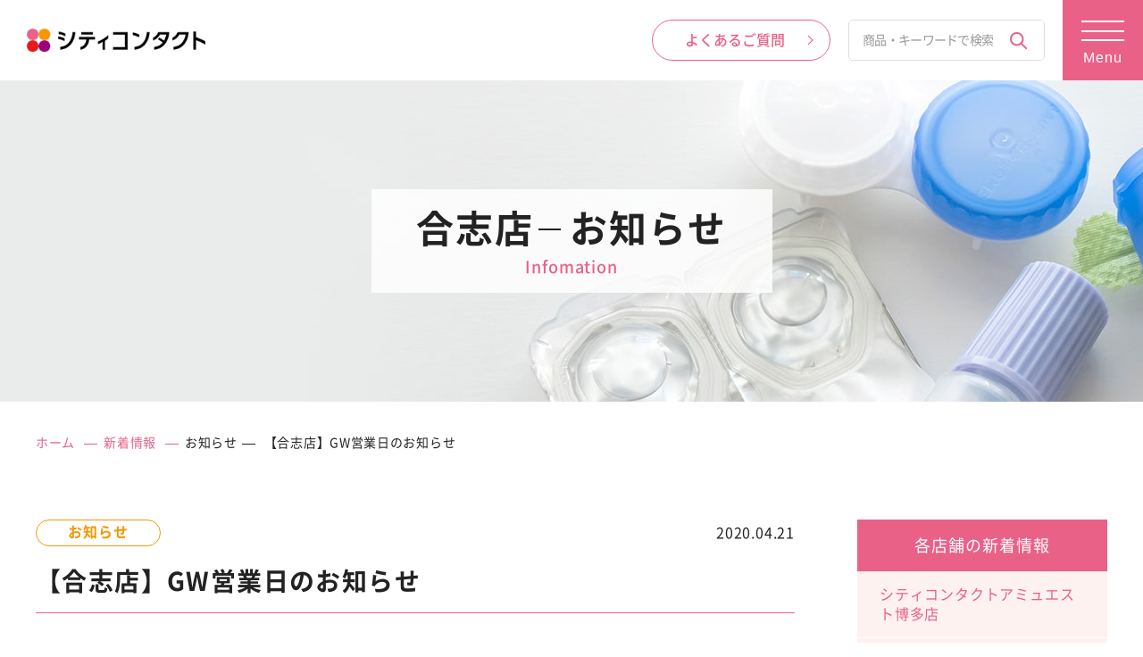

--- FILE ---
content_type: text/html; charset=UTF-8
request_url: https://www.city-contact.com/shopnews/koushi/15713/
body_size: 12066
content:
<!DOCTYPE HTML>
<html lang="ja">
<head>
	<!-- Google Tag Manager -->
	<script>
		( function ( w, d, s, l, i ) {
			w[ l ] = w[ l ] || [];
			w[ l ].push( {
				'gtm.start': new Date().getTime(),
				event: 'gtm.js'
			} );
			var f = d.getElementsByTagName( s )[ 0 ],
				j = d.createElement( s ),
				dl = l != 'dataLayer' ? '&l=' + l : '';
			j.async = true;
			j.src =
				'https://www.googletagmanager.com/gtm.js?id=' + i + dl;
			f.parentNode.insertBefore( j, f );
		} )( window, document, 'script', 'dataLayer', 'GTM-52MRLZ2' );
	</script>
	<!-- End Google Tag Manager -->
	
<!-- Google tag (gtag.js) -->
<script defer src="https://www.googletagmanager.com/gtag/js?id=AW-403421196"></script>
<script>
  window.dataLayer = window.dataLayer || [];
  function gtag(){dataLayer.push(arguments);}
  gtag('js', new Date());
 
  gtag('config', 'AW-403421196');
</script>		
	<meta name="facebook-domain-verification" content="cyxwgdmzbtbxuzzdj090ltoefavxr1"/>
	<meta charset="utf-8">
	<link rel="icon" href="https://www.city-contact.com/favicon.ico">
	<link rel="apple-touch-icon" sizes="180x180" href="https://www.city-contact.com/apple-touch-icon.png">
	<link rel="icon" type="image/png" href="https://www.city-contact.com/android-chrome-192x192.png" sizes="192x192">
	<!-- iPhone電話番号表示解除 -->
	<meta name="format-detection" content="telephone=no">
	<meta name="apple-mobile-web-app-capable" content="no">
	<!-- viewport -->
	<meta name="viewport" content="width=device-width, initial-scale=1">
	<!-- SEO meta disc_key-->
	<title>【合志店】GW営業日のお知らせ｜新着情報｜シティコンタクト-安心と信頼のコンタクトレンズ 専門店</title>
<meta name="description" itemprop="description" content="【合志店】GW営業日のお知らせ。新着詳細ページです。">
<meta name="keywords" itemprop="keywords" content="コンタクトレンズ,コンタクト,シティコンタクト,【合志店】GW営業日のお知らせ">
	<link rel="preload" as="font" href="https://www.city-contact.com/wp/wp-content/themes/citycontact_new/fonts/NotoSansCJKjp-Regular.woff2" crossorigin>
	<link rel="preload" as="font" href="https://www.city-contact.com/wp/wp-content/themes/citycontact_new/fonts/NotoSansCJKjp-Medium.woff2" crossorigin>
	<link rel="preload" as="font" href="https://www.city-contact.com/wp/wp-content/themes/citycontact_new/fonts/NotoSansCJKjp-Bold.woff2" crossorigin>
	<link rel="preload" as="font" href="https://www.city-contact.com/wp/wp-content/themes/citycontact_new/fonts/NotoSansCJKjp-Black.woff2" crossorigin>
	<style>
		/* noto-sans-jp-regular - latin_japanese */
		
		@font-face {
			font-family: 'Noto Sans JP';
			font-style: normal;
			font-weight: 400;
			src: local(""), url('https://www.city-contact.com/wp/wp-content/themes/citycontact_new/fonts/NotoSansCJKjp-Regular.woff2') format('woff2');
			/* Super Modern Browsers */
		}
		/* noto-sans-jp-500 - latin_japanese */
		
		@font-face {
			font-family: 'Noto Sans JP';
			font-style: normal;
			font-weight: 500;
			src: local(""), url('https://www.city-contact.com/wp/wp-content/themes/citycontact_new/fonts/NotoSansCJKjp-Medium.woff2') format('woff2');
			/* Super Modern Browsers */
		}
		/* noto-sans-jp-700 - latin_japanese */
		
		@font-face {
			font-family: 'Noto Sans JP';
			font-style: normal;
			font-weight: 700;
			src: local(""), url('https://www.city-contact.com/wp/wp-content/themes/citycontact_new/fonts/NotoSansCJKjp-Bold.woff2') format('woff2');
			/* Super Modern Browsers */
		}
		/* noto-sans-jp-900 - latin_japanese */
		
		@font-face {
			font-family: 'Noto Sans JP';
			font-style: normal;
			font-weight: 900;
			src: local(""), url('https://www.city-contact.com/wp/wp-content/themes/citycontact_new/fonts/NotoSansCJKjp-Black.woff2') format('woff2');
			/* Super Modern Browsers */
		}
	</style>
	<!-- css -->
	<link href="https://www.city-contact.com/wp/wp-content/cache/autoptimize/css/autoptimize_single_76242625bec321751c49eb169c1b88a4.css" rel="stylesheet" type="text/css">
	<link href="https://www.city-contact.com/wp/wp-content/cache/autoptimize/css/autoptimize_single_27e04c7e43dd99708f3522cab030b631.css" rel="stylesheet" type="text/css">
	<link href="https://www.city-contact.com/wp/wp-content/cache/autoptimize/css/autoptimize_single_c58f1e1321fbc2f95235b52e68392458.css" rel="stylesheet" type="text/css">
	<link href="https://www.city-contact.com/wp/wp-content/cache/autoptimize/css/autoptimize_single_0dfd7e6e54c96420ad969798a2d832d1.css" rel="stylesheet" type="text/css">
	<link href="https://www.city-contact.com/wp/wp-content/cache/autoptimize/css/autoptimize_single_659eff23e48419efef127f737bf35ce7.css? 2026-01-21 15:18:52 " rel="stylesheet" type="text/css" media="screen and (min-width:769px)">
	<link href="https://www.city-contact.com/wp/wp-content/cache/autoptimize/css/autoptimize_single_659eff23e48419efef127f737bf35ce7.css? 2026-01-21 15:18:52 " rel="stylesheet" type="text/css" media="print">
	<link href="https://www.city-contact.com/wp/wp-content/cache/autoptimize/css/autoptimize_single_3702468b3ef2ebb393f84740e157e2dc.css? 2026-01-21 15:18:52 " rel="stylesheet" type="text/css" media="print">
	<link href="https://www.city-contact.com/wp/wp-content/cache/autoptimize/css/autoptimize_single_906530cdcbe23d91170969f6a0f154c9.css? 2026-01-21 15:18:52 " rel="stylesheet" type="text/css" media="screen and (max-width:768px)">
			
	<link href="https://www.city-contact.com/wp/wp-content/cache/autoptimize/css/autoptimize_single_9ebfaa5ed677ad14d087d8bdf7479ee0.css" rel="stylesheet" type="text/css">
	<!--[if lt IE 9]>
<script src="js/jquery/html5shiv.js"></script>
<![endif]-->

	<meta name='robots' content='max-image-preview:large' />
<link href='https://fonts.gstatic.com' crossorigin='anonymous' rel='preconnect' />
<link rel="alternate" type="application/rss+xml" title="【公式】シティコンタクト | 安心と信頼のコンタクトレンズ 専門店 &raquo; 【合志店】GW営業日のお知らせ のコメントのフィード" href="https://www.city-contact.com/shopnews/koushi/15713/feed/" />
<link rel='stylesheet' id='wp-block-library-css' href='https://www.city-contact.com/wp/wp-includes/css/dist/block-library/style.min.css' type='text/css' media='all' />
<style id='wp-block-library-inline-css' type='text/css'>
/* VK Color Palettes */
</style>
<link rel='stylesheet' id='vk-swiper-style-css' href='https://www.city-contact.com/wp/wp-content/plugins/vk-blocks/vendor/vektor-inc/vk-swiper/src/assets/css/swiper-bundle.min.css' type='text/css' media='all' />
<link rel='stylesheet' id='vk-blocks-build-css-css' href='https://www.city-contact.com/wp/wp-content/cache/autoptimize/css/autoptimize_single_74f05b097cc8a269b2da8f56590fb5de.css' type='text/css' media='all' />
<style id='vk-blocks-build-css-inline-css' type='text/css'>
:root {--vk_flow-arrow: url(https://www.city-contact.com/wp/wp-content/plugins/vk-blocks/inc/vk-blocks/images/arrow_bottom.svg);--vk_image-mask-circle: url(https://www.city-contact.com/wp/wp-content/plugins/vk-blocks/inc/vk-blocks/images/circle.svg);--vk_image-mask-wave01: url(https://www.city-contact.com/wp/wp-content/plugins/vk-blocks/inc/vk-blocks/images/wave01.svg);--vk_image-mask-wave02: url(https://www.city-contact.com/wp/wp-content/plugins/vk-blocks/inc/vk-blocks/images/wave02.svg);--vk_image-mask-wave03: url(https://www.city-contact.com/wp/wp-content/plugins/vk-blocks/inc/vk-blocks/images/wave03.svg);--vk_image-mask-wave04: url(https://www.city-contact.com/wp/wp-content/plugins/vk-blocks/inc/vk-blocks/images/wave04.svg);}
:root { --vk-size-text: 16px; /* --vk-color-primary is deprecated. */ --vk-color-primary:#337ab7; }

	:root {

		--vk-balloon-border-width:1px;

		--vk-balloon-speech-offset:-12px;
	}
	
</style>
<style id='classic-theme-styles-inline-css' type='text/css'>
/*! This file is auto-generated */
.wp-block-button__link{color:#fff;background-color:#32373c;border-radius:9999px;box-shadow:none;text-decoration:none;padding:calc(.667em + 2px) calc(1.333em + 2px);font-size:1.125em}.wp-block-file__button{background:#32373c;color:#fff;text-decoration:none}
</style>
<style id='global-styles-inline-css' type='text/css'>
body{--wp--preset--color--black: #000000;--wp--preset--color--cyan-bluish-gray: #abb8c3;--wp--preset--color--white: #ffffff;--wp--preset--color--pale-pink: #f78da7;--wp--preset--color--vivid-red: #cf2e2e;--wp--preset--color--luminous-vivid-orange: #ff6900;--wp--preset--color--luminous-vivid-amber: #fcb900;--wp--preset--color--light-green-cyan: #7bdcb5;--wp--preset--color--vivid-green-cyan: #00d084;--wp--preset--color--pale-cyan-blue: #8ed1fc;--wp--preset--color--vivid-cyan-blue: #0693e3;--wp--preset--color--vivid-purple: #9b51e0;--wp--preset--gradient--vivid-cyan-blue-to-vivid-purple: linear-gradient(135deg,rgba(6,147,227,1) 0%,rgb(155,81,224) 100%);--wp--preset--gradient--light-green-cyan-to-vivid-green-cyan: linear-gradient(135deg,rgb(122,220,180) 0%,rgb(0,208,130) 100%);--wp--preset--gradient--luminous-vivid-amber-to-luminous-vivid-orange: linear-gradient(135deg,rgba(252,185,0,1) 0%,rgba(255,105,0,1) 100%);--wp--preset--gradient--luminous-vivid-orange-to-vivid-red: linear-gradient(135deg,rgba(255,105,0,1) 0%,rgb(207,46,46) 100%);--wp--preset--gradient--very-light-gray-to-cyan-bluish-gray: linear-gradient(135deg,rgb(238,238,238) 0%,rgb(169,184,195) 100%);--wp--preset--gradient--cool-to-warm-spectrum: linear-gradient(135deg,rgb(74,234,220) 0%,rgb(151,120,209) 20%,rgb(207,42,186) 40%,rgb(238,44,130) 60%,rgb(251,105,98) 80%,rgb(254,248,76) 100%);--wp--preset--gradient--blush-light-purple: linear-gradient(135deg,rgb(255,206,236) 0%,rgb(152,150,240) 100%);--wp--preset--gradient--blush-bordeaux: linear-gradient(135deg,rgb(254,205,165) 0%,rgb(254,45,45) 50%,rgb(107,0,62) 100%);--wp--preset--gradient--luminous-dusk: linear-gradient(135deg,rgb(255,203,112) 0%,rgb(199,81,192) 50%,rgb(65,88,208) 100%);--wp--preset--gradient--pale-ocean: linear-gradient(135deg,rgb(255,245,203) 0%,rgb(182,227,212) 50%,rgb(51,167,181) 100%);--wp--preset--gradient--electric-grass: linear-gradient(135deg,rgb(202,248,128) 0%,rgb(113,206,126) 100%);--wp--preset--gradient--midnight: linear-gradient(135deg,rgb(2,3,129) 0%,rgb(40,116,252) 100%);--wp--preset--font-size--small: 13px;--wp--preset--font-size--medium: 20px;--wp--preset--font-size--large: 36px;--wp--preset--font-size--x-large: 42px;--wp--preset--spacing--20: 0.44rem;--wp--preset--spacing--30: 0.67rem;--wp--preset--spacing--40: 1rem;--wp--preset--spacing--50: 1.5rem;--wp--preset--spacing--60: 2.25rem;--wp--preset--spacing--70: 3.38rem;--wp--preset--spacing--80: 5.06rem;--wp--preset--shadow--natural: 6px 6px 9px rgba(0, 0, 0, 0.2);--wp--preset--shadow--deep: 12px 12px 50px rgba(0, 0, 0, 0.4);--wp--preset--shadow--sharp: 6px 6px 0px rgba(0, 0, 0, 0.2);--wp--preset--shadow--outlined: 6px 6px 0px -3px rgba(255, 255, 255, 1), 6px 6px rgba(0, 0, 0, 1);--wp--preset--shadow--crisp: 6px 6px 0px rgba(0, 0, 0, 1);}:where(.is-layout-flex){gap: 0.5em;}:where(.is-layout-grid){gap: 0.5em;}body .is-layout-flow > .alignleft{float: left;margin-inline-start: 0;margin-inline-end: 2em;}body .is-layout-flow > .alignright{float: right;margin-inline-start: 2em;margin-inline-end: 0;}body .is-layout-flow > .aligncenter{margin-left: auto !important;margin-right: auto !important;}body .is-layout-constrained > .alignleft{float: left;margin-inline-start: 0;margin-inline-end: 2em;}body .is-layout-constrained > .alignright{float: right;margin-inline-start: 2em;margin-inline-end: 0;}body .is-layout-constrained > .aligncenter{margin-left: auto !important;margin-right: auto !important;}body .is-layout-constrained > :where(:not(.alignleft):not(.alignright):not(.alignfull)){max-width: var(--wp--style--global--content-size);margin-left: auto !important;margin-right: auto !important;}body .is-layout-constrained > .alignwide{max-width: var(--wp--style--global--wide-size);}body .is-layout-flex{display: flex;}body .is-layout-flex{flex-wrap: wrap;align-items: center;}body .is-layout-flex > *{margin: 0;}body .is-layout-grid{display: grid;}body .is-layout-grid > *{margin: 0;}:where(.wp-block-columns.is-layout-flex){gap: 2em;}:where(.wp-block-columns.is-layout-grid){gap: 2em;}:where(.wp-block-post-template.is-layout-flex){gap: 1.25em;}:where(.wp-block-post-template.is-layout-grid){gap: 1.25em;}.has-black-color{color: var(--wp--preset--color--black) !important;}.has-cyan-bluish-gray-color{color: var(--wp--preset--color--cyan-bluish-gray) !important;}.has-white-color{color: var(--wp--preset--color--white) !important;}.has-pale-pink-color{color: var(--wp--preset--color--pale-pink) !important;}.has-vivid-red-color{color: var(--wp--preset--color--vivid-red) !important;}.has-luminous-vivid-orange-color{color: var(--wp--preset--color--luminous-vivid-orange) !important;}.has-luminous-vivid-amber-color{color: var(--wp--preset--color--luminous-vivid-amber) !important;}.has-light-green-cyan-color{color: var(--wp--preset--color--light-green-cyan) !important;}.has-vivid-green-cyan-color{color: var(--wp--preset--color--vivid-green-cyan) !important;}.has-pale-cyan-blue-color{color: var(--wp--preset--color--pale-cyan-blue) !important;}.has-vivid-cyan-blue-color{color: var(--wp--preset--color--vivid-cyan-blue) !important;}.has-vivid-purple-color{color: var(--wp--preset--color--vivid-purple) !important;}.has-black-background-color{background-color: var(--wp--preset--color--black) !important;}.has-cyan-bluish-gray-background-color{background-color: var(--wp--preset--color--cyan-bluish-gray) !important;}.has-white-background-color{background-color: var(--wp--preset--color--white) !important;}.has-pale-pink-background-color{background-color: var(--wp--preset--color--pale-pink) !important;}.has-vivid-red-background-color{background-color: var(--wp--preset--color--vivid-red) !important;}.has-luminous-vivid-orange-background-color{background-color: var(--wp--preset--color--luminous-vivid-orange) !important;}.has-luminous-vivid-amber-background-color{background-color: var(--wp--preset--color--luminous-vivid-amber) !important;}.has-light-green-cyan-background-color{background-color: var(--wp--preset--color--light-green-cyan) !important;}.has-vivid-green-cyan-background-color{background-color: var(--wp--preset--color--vivid-green-cyan) !important;}.has-pale-cyan-blue-background-color{background-color: var(--wp--preset--color--pale-cyan-blue) !important;}.has-vivid-cyan-blue-background-color{background-color: var(--wp--preset--color--vivid-cyan-blue) !important;}.has-vivid-purple-background-color{background-color: var(--wp--preset--color--vivid-purple) !important;}.has-black-border-color{border-color: var(--wp--preset--color--black) !important;}.has-cyan-bluish-gray-border-color{border-color: var(--wp--preset--color--cyan-bluish-gray) !important;}.has-white-border-color{border-color: var(--wp--preset--color--white) !important;}.has-pale-pink-border-color{border-color: var(--wp--preset--color--pale-pink) !important;}.has-vivid-red-border-color{border-color: var(--wp--preset--color--vivid-red) !important;}.has-luminous-vivid-orange-border-color{border-color: var(--wp--preset--color--luminous-vivid-orange) !important;}.has-luminous-vivid-amber-border-color{border-color: var(--wp--preset--color--luminous-vivid-amber) !important;}.has-light-green-cyan-border-color{border-color: var(--wp--preset--color--light-green-cyan) !important;}.has-vivid-green-cyan-border-color{border-color: var(--wp--preset--color--vivid-green-cyan) !important;}.has-pale-cyan-blue-border-color{border-color: var(--wp--preset--color--pale-cyan-blue) !important;}.has-vivid-cyan-blue-border-color{border-color: var(--wp--preset--color--vivid-cyan-blue) !important;}.has-vivid-purple-border-color{border-color: var(--wp--preset--color--vivid-purple) !important;}.has-vivid-cyan-blue-to-vivid-purple-gradient-background{background: var(--wp--preset--gradient--vivid-cyan-blue-to-vivid-purple) !important;}.has-light-green-cyan-to-vivid-green-cyan-gradient-background{background: var(--wp--preset--gradient--light-green-cyan-to-vivid-green-cyan) !important;}.has-luminous-vivid-amber-to-luminous-vivid-orange-gradient-background{background: var(--wp--preset--gradient--luminous-vivid-amber-to-luminous-vivid-orange) !important;}.has-luminous-vivid-orange-to-vivid-red-gradient-background{background: var(--wp--preset--gradient--luminous-vivid-orange-to-vivid-red) !important;}.has-very-light-gray-to-cyan-bluish-gray-gradient-background{background: var(--wp--preset--gradient--very-light-gray-to-cyan-bluish-gray) !important;}.has-cool-to-warm-spectrum-gradient-background{background: var(--wp--preset--gradient--cool-to-warm-spectrum) !important;}.has-blush-light-purple-gradient-background{background: var(--wp--preset--gradient--blush-light-purple) !important;}.has-blush-bordeaux-gradient-background{background: var(--wp--preset--gradient--blush-bordeaux) !important;}.has-luminous-dusk-gradient-background{background: var(--wp--preset--gradient--luminous-dusk) !important;}.has-pale-ocean-gradient-background{background: var(--wp--preset--gradient--pale-ocean) !important;}.has-electric-grass-gradient-background{background: var(--wp--preset--gradient--electric-grass) !important;}.has-midnight-gradient-background{background: var(--wp--preset--gradient--midnight) !important;}.has-small-font-size{font-size: var(--wp--preset--font-size--small) !important;}.has-medium-font-size{font-size: var(--wp--preset--font-size--medium) !important;}.has-large-font-size{font-size: var(--wp--preset--font-size--large) !important;}.has-x-large-font-size{font-size: var(--wp--preset--font-size--x-large) !important;}
.wp-block-navigation a:where(:not(.wp-element-button)){color: inherit;}
:where(.wp-block-post-template.is-layout-flex){gap: 1.25em;}:where(.wp-block-post-template.is-layout-grid){gap: 1.25em;}
:where(.wp-block-columns.is-layout-flex){gap: 2em;}:where(.wp-block-columns.is-layout-grid){gap: 2em;}
.wp-block-pullquote{font-size: 1.5em;line-height: 1.6;}
</style>
<link rel='stylesheet' id='vk-components-style-css' href='https://www.city-contact.com/wp/wp-content/cache/autoptimize/css/autoptimize_single_4b47d12d9bf5ec23df6124797e0fb6b5.css' type='text/css' media='all' />
<link rel='stylesheet' id='vkblocks-bootstrap-css' href='https://www.city-contact.com/wp/wp-content/cache/autoptimize/css/autoptimize_single_9a70edf0c1f0c7f1ba29dea972a48531.css' type='text/css' media='all' />
<link rel='stylesheet' id='vk-font-awesome-css' href='https://www.city-contact.com/wp/wp-content/plugins/vk-blocks/vendor/vektor-inc/font-awesome-versions/src/versions/6/css/all.min.css' type='text/css' media='all' />
<link rel='stylesheet' id='wp-pagenavi-css' href='https://www.city-contact.com/wp/wp-content/cache/autoptimize/css/autoptimize_single_73d29ecb3ae4eb2b78712fab3a46d32d.css' type='text/css' media='all' />
<link rel="https://api.w.org/" href="https://www.city-contact.com/wp-json/" /><link rel="alternate" type="application/json" href="https://www.city-contact.com/wp-json/wp/v2/news/15713" /><link rel="alternate" type="application/json+oembed" href="https://www.city-contact.com/wp-json/oembed/1.0/embed?url=https%3A%2F%2Fwww.city-contact.com%2Fshopnews%2Fkoushi%2F15713%2F" />
<link rel="alternate" type="text/xml+oembed" href="https://www.city-contact.com/wp-json/oembed/1.0/embed?url=https%3A%2F%2Fwww.city-contact.com%2Fshopnews%2Fkoushi%2F15713%2F&#038;format=xml" />
<script>var pm_tag = 'c3s';var pm_pid = "25898-4dee76f9";</script><script defer src="//css.xcss.me/js/pub.min.js"></script><meta property="og:title" content="【合志店】GW営業日のお知らせ">
<meta property="og:description" content="いつもご利用ありがとうございます シティコンタクト合志店です😁 感染症対策について 当店では様々な対策を行って 営業をしております。 ・室内の換気 ・スタッフのマスク着用 ・店内のアルコール消毒 ・ス">
<meta property="og:type" content="article">
<meta property="og:url" content="https://www.city-contact.com/shopnews/koushi/15713/">
<meta property="og:image" content="https://www.city-contact.com/wp/wp-content/themes/citycontact_new/images/common/1200_630_ogp.jpg">
<meta property="og:site_name" content="【公式】シティコンタクト | 安心と信頼のコンタクトレンズ 専門店">
<meta name="twitter:card" content="summary_large_image">
<meta name="twitter:site" content="@citycontactlens">
<meta property="og:locale" content="ja_JP">
<link rel="canonical" href="https://www.city-contact.com/shopnews/koushi/15713/">
	<!-- Global site tag (gtag.js) - Google Analytics -->
	<script defer src="https://www.googletagmanager.com/gtag/js?id=UA-163446091-1"></script>
	<script>
		window.dataLayer = window.dataLayer || [];

		function gtag() {
			dataLayer.push( arguments );
		}
		gtag( 'js', new Date() );

		gtag( 'config', 'UA-163446091-1' );
	</script>
	<!-- Begin Mie Embed Code -->
	<script type="text/javascript" id="mierucajs">
		window.__fid = window.__fid || [];
		__fid.push( [ 421628040 ] );
		( function () {
			function mieruca() {
				if ( typeof window.__fjsld != "undefined" ) return;
				window.__fjsld = 1;
				var fjs = document.createElement( 'script' );
				fjs.type = 'text/javascript';
				fjs.async = true;
				fjs.id = "fjssync";
				var timestamp = new Date;
				fjs.src = ( 'https:' == document.location.protocol ? 'https' : 'http' ) + '://hm.mieru-ca.com/service/js/mieruca-hm.js?v=' + timestamp.getTime();
				var x = document.getElementsByTagName( 'script' )[ 0 ];
				x.parentNode.insertBefore( fjs, x );
			};
			setTimeout( mieruca, 500 );
			document.readyState != "complete" ? ( window.attachEvent ? window.attachEvent( "onload", mieruca ) : window.addEventListener( "load", mieruca, false ) ) : mieruca();
		} )();
	</script>
	<!-- End Mie Embed Code -->

	<!-- Facebook Pixel Code -->
	<script>
		! function ( f, b, e, v, n, t, s ) {
			if ( f.fbq ) return;
			n = f.fbq = function () {
				n.callMethod ?
					n.callMethod.apply( n, arguments ) : n.queue.push( arguments )
			};
			if ( !f._fbq ) f._fbq = n;
			n.push = n;
			n.loaded = !0;
			n.version = '2.0';
			n.queue = [];
			t = b.createElement( e );
			t.async = !0;
			t.src = v;
			s = b.getElementsByTagName( e )[ 0 ];
			s.parentNode.insertBefore( t, s )
		}( window, document, 'script',
			'https://connect.facebook.net/en_US/fbevents.js' );
		fbq( 'init', '3147537268618336' );
		fbq( 'track', 'PageView' );
	</script>
<noscript><img height="1" width="1" style="display:none"
  src="https://www.facebook.com/tr?id=3147537268618336&ev=PageView&noscript=1"
/></noscript>
	<!-- End Facebook Pixel Code -->

	<!-- LINE Tag Base Code -->
	<!-- Do Not Modify -->
	<script>
		( function ( g, d, o ) {
			g._ltq = g._ltq || [];
			g._lt = g._lt || function () {
				g._ltq.push( arguments )
			};
			var h = location.protocol === 'https:' ? 'https://d.line-scdn.net' : 'http://d.line-cdn.net';
			var s = d.createElement( 'script' );
			s.async = 1;
			s.src = o || h + '/n/line_tag/public/release/v1/lt.js';
			var t = d.getElementsByTagName( 'script' )[ 0 ];
			t.parentNode.insertBefore( s, t );
		} )( window, document );
		_lt( 'init', {
			customerType: 'lap',
			tagId: '05fa9ac7-3a69-4dbc-8562-fd61d0be5d53'
		} );
		_lt( 'send', 'pv', [ '05fa9ac7-3a69-4dbc-8562-fd61d0be5d53' ] );
	</script>
	<noscript>
  <img height="1" width="1" style="display:none"
       src="https://tr.line.me/tag.gif?c_t=lap&t_id=05fa9ac7-3a69-4dbc-8562-fd61d0be5d53&e=pv&noscript=1" />
</noscript>
	<!-- End LINE Tag Base Code -->
</head>

<body id="top" class="sub"><noscript><iframe src="https://www.googletagmanager.com/ns.html?id=GTM-52MRLZ2" height="0" width="0" style="display:none;visibility:hidden"></iframe></noscript><div class="common_container">
		<!-- header 共通 -->
		<header>
			<div class="flex">
								<div class="hd_logo"><a href="https://www.city-contact.com"><img loading="lazy" src="https://www.city-contact.com/wp/wp-content/themes/citycontact_new/images/common/logo.webp" alt="シティコンタクト" width="276" height="36"></a>
				</div>
												<nav class="hd_nav01 fivelist">
					<ul>
						<li><a href="https://www.city-contact.com/coupon/">クーポン・特典</a>
						</li>
						<li><a href="https://www.city-contact.com#campaign" data-easing="linear">キャンペーン</a> </li>
						<li><a href="https://www.city-contact.com/shop/">店舗一覧</a>
						</li>
						<li><a href="https://www.city-contact.com/subscription/">定額制プラン</a>
						</li>
						<li><a href="https://www.city-contact.com/beginner/glass/">シティメガネ</a>
						</li>
					</ul>
				</nav>
								<div class="hd_btn"><a href="https://www.city-contact.com/faq/"><span>よくあるご質問</span></a>
				</div>
				<div class="hd_serch">
					<form method="get" action="https://www.city-contact.com">
  <input type="text" name="s" id="s" placeholder="商品・キーワードで検索">	
  <input type="submit" class="search-submit" value="検索">
</form>				</div>
				<button type="button" class="nav_toggle_pc js-btn"> <span class="btn-line"></span> <span class="btn-line"></span> <span class="btn-line"></span> <span class="menu_txt">Menu</span> <span class="menu_txt">Close</span></button>
			</div>
			<div class="global_menu02 accordion">
				<div class="inblock">
					<div class="common_wideinner">
						<nav>
							<div class="cover_flex01">
								<div class="global_menu02_01">
									<ul class="one_link">
										<li><a href="https://www.city-contact.com/beginner/" class="pc"><span>初めての方へ</span></a>
											<div class="acctit sp"><span>初めての方へ</span></div>
											<ul class="two_link accct">
												<li class="sp"><a href="https://www.city-contact.com/beginner/">初めてシティコンタクトをご利用される方</a>
												</li>
												<li><a href="https://www.city-contact.com/beginner/point/">選ばれる8つのポイント</a>
												</li>
												<li><a href="https://www.city-contact.com/beginner/contactlens/">コンタクトレンズの基礎知識</a>
													<ul class="hierarchy_last">
														<li><a href="https://www.city-contact.com/beginner/contactlens/kindsfeatures/">コンタクトレンズの種類と特徴</a>
														</li>
														<li><a href="https://www.city-contact.com/beginner/contactlens/scene01/">シーンから選ぶコンタクトレンズ①</a>
														</li>
														<li><a href="https://www.city-contact.com/beginner/contactlens/scene02/">シーンから選ぶコンタクトレンズ②</a>
														</li>
														<li><a href="https://www.city-contact.com/beginner/contactlens/scene03/">シーンから選ぶコンタクトレンズ③</a>
														</li>
													</ul>
												</li>
												<li><a href="https://www.city-contact.com/beginner/howbuy/">初めてのコンタクトレンズの買い方は？レンズの種類・選び方・ケア方法も解説</a></li>
												<li><a href="https://www.city-contact.com/beginner/history/">コンタクトレンズの歴史</a>
												</li>
												<li><a href="https://www.city-contact.com/beginner/manga/">マンガを読む</a>
												</li>
												<li><a href="https://www.city-contact.com/beginner/aftersupport/">アフターサポート</a>
												</li>
												<!--<li><a href="https://www.city-contact.com/beginner/infection-prevention2020/">新型コロナウイルス対策</a>
												</li>-->
											</ul>
										</li>
									</ul>
								</div>
								<div class="global_menu02_02">
									<ul class="one_link">
										<li><a href="https://www.city-contact.com/shop/" class="pc"><span>店舗一覧</span></a>
											<div class="acctit sp"><span>店舗一覧</span></div>
											<ul class="two_link accct">
												<li class="sp"><a href="https://www.city-contact.com/shop/">店舗一覧</a>
												</li>
												<li>
													<div class="flex">
														<ul>
															<li><a href="https://www.city-contact.com/shop/hakata/">アミュエスト博多店</a>
															</li>
															<li><a href="https://www.city-contact.com/shop/meinohama/">えきマチ1丁目姪浜店</a>
															</li>
															<li><a href="https://www.city-contact.com/shop/oohashi/">大橋駅前店</a>
															</li>
															<li><a href="https://www.city-contact.com/shop/kashii/">えきマチ1丁目香椎店</a>
															</li>
															<li><a href="https://www.city-contact.com/shop/kokura/">小倉駅アミュプラザ店</a>
															</li>
															<li><a href="https://www.city-contact.com/shop/buzen/">豊前店</a>
															</li>
															<li><a href="https://www.city-contact.com/shop/kurume/">エマックス久留米店</a>
															</li>
															<li><a href="https://www.city-contact.com/shop/dazaifu/">太宰府店</a>
															</li>
															<li><a href="https://www.city-contact.com/shop/hisayama/">トリアス久山店</a>
															</li>
															<li><a href="https://www.city-contact.com/shop/jyono/">城野店</a>
															</li>
															<li><a href="https://www.city-contact.com/shop/kasuya/">粕屋店</a></li>
															<li><a href="https://www.city-contact.com/shop/saga/">佐賀店</a>
															</li>
														</ul>
														<ul>
															<li><a href="https://www.city-contact.com/shop/sasebo/">佐世保店</a>
															</li>
															<li><a href="https://www.city-contact.com/shop/gobangai/">させぼ五番街店</a>
															</li>
															<li><a href="https://www.city-contact.com/shop/ooita/">大分店</a>
															</li>
															<li><a href="https://www.city-contact.com/shop/beppu/">別府店</a>
															</li>
															<li><a href="https://www.city-contact.com/shop/koushi/">合志店</a>
															</li>
															<li><a href="https://www.city-contact.com/shop/kagoshima/">イオン鹿児島店</a>
															</li>
															<li><a href="https://www.city-contact.com/shop/sendai/">薩摩川内店</a>
															</li>
															<li><a href="https://www.city-contact.com/shop/kirishima/">霧島店</a>
															</li>
															<li><a href="https://www.city-contact.com/shop/kanoya/">鹿屋店</a></li>
															<li><a href="https://www.city-contact.com/shop/tottori/">イオン鳥取北店</a>
															</li>
															<li><a href="https://www.city-contact.com/shop/shimonoseki/">下関彦島店</a>
															</li>
														</ul>
													</div>
												</li>
											</ul>
										</li>
									</ul>
								</div>
								<div class="global_menu02_03">
									<ul class="one_link">
										<li><a href="https://www.city-contact.com/subscription/" class="pc"><span>定額制プラン</span></a>
											<div class="acctit sp"><span>定額制プラン</span></div>
											<ul class="two_link accct">
												<li class="sp"><a href="https://www.city-contact.com/subscription/">コンタクトレンズの定額制プラン</a>
												</li>
												<li><a href="https://www.city-contact.com/subscription/flow/">ご利用の流れ</a>
												</li>
												<li><a href="https://www.city-contact.com/subscription/#melsplan" class="anklink">メルスプラン</a>
												</li>
												<li><a href="https://www.city-contact.com/subscription/#miru3cplan" class="anklink">Miru3Cプラン</a>
												</li>
												<li><a href="https://www.city-contact.com/subscription/lineup/">対象商品について</a>
												</li>
												<li><a href="https://www.city-contact.com/subscription/faq/">よくあるご質問</a>
												</li>
											</ul>
										</li>
									</ul>
								</div>
								<div class="global_menu02_04">
									<ul class="one_link">
										<li><a href="https://www.city-contact.com/item/" class="pc"><span>商品情報</span></a>
											<div class="acctit sp"><span>商品情報</span></div>
											<ul class="two_link accct">
												<li class="sp"><a href="https://www.city-contact.com/item/"><span>商品情報</span></a>
												</li>
												<li>
													<div class="flex">
														<div>
															<div class="menuttl">タイプ別から探す</div>
															<ul>
																<li><a href="https://www.city-contact.com/item-cat/1day/">1day</a>
																</li>
																<li><a href="https://www.city-contact.com/item-cat/2week_1month/">2week/1month</a>
																</li>
																<li><a href="https://www.city-contact.com/item-cat/hard_contact_lens/">ハードコンタクトレンズ</a>
																</li>
																<li><a href="https://www.city-contact.com/item-cat/astigmatism/">乱視用コンタクトレンズ</a>
																</li>
																<li><a href="https://www.city-contact.com/item-cat/bifocal/">遠近両用コンタクトレンズ</a>
																</li>
																<li><a href="https://www.city-contact.com/item-cat/color_contact_lens/">カラーコンタクトレンズ</a>
																</li>
																<li><a href="https://www.city-contact.com/item-cat/care_products/">ケア用品</a>
																</li>
															</ul>
														</div>
														<div>
															<div class="menuttl">メーカーから探す</div>
															<ul>
																<li><a href="https://www.city-contact.com/item-tag/menicon/">メニコン</a>
																</li>
																<li><a href="https://www.city-contact.com/item-tag/seed/">シード</a>
																</li>
																<li><a href="https://www.city-contact.com/item-tag/bausch_lomb/">ポシュロム</a>
																</li>
																<li><a href="https://www.city-contact.com/item-tag/ophtecs/">オフテクス</a>
																</li>
																<li><a href="https://www.city-contact.com/item-tag/alcon/">日本アルコン</a>
																</li>
																<li><a href="https://www.city-contact.com/item-tag/eiko/">エイコー</a>
																</li>
																<li><a href="https://www.city-contact.com/item-tag/cooper_vision/">クーパービジョン</a>
																</li>
																<li><a href="https://www.city-contact.com/item-tag/jnj/">ジョンソンエンドジョンソン</a>
																</li>
																<li><a href="https://www.city-contact.com/item-tag/rohto/">ロート製薬</a>
																</li>
																<li><a href="https://www.city-contact.com/item-tag/sincere/">シンシア</a>
																</li>
																<li><a href="https://www.city-contact.com/item-tag/aire/">アイレ</a>
																</li>
																<li><a href="https://www.city-contact.com/item-tag/suncontactlens/">サンコンタクトレンズ</a>
																</li>
															</ul>
														</div>
													</div>
												</li>
											</ul>
										</li>
									</ul>
								</div>
								</div>
								<div class="cover_flex02">
									<div class="global_menu02_05">
										<ul class="one_link">
											<li><a href="https://www.city-contact.com/coupon/"><span>クーポン・特典</span></a> </li>
											<li><a href="https://www.city-contact.com#campaign" data-easing="linear" class="anklink"><span>キャンペーン</span></a>
											</li>
											<li><a href="https://www.city-contact.com/registration/"><span>事前Web登録</span></a>
											</li>
										</ul>
									</div>
									<div class="global_menu02_06">
										<ul class="one_link">
											<li><a href="https://www.city-contact.com/beginner/glass/"><span>シティメガネ</span></a>
											</li>
											<li><a href="https://www.city-contact.com/voice/"><span>お客様の声</span></a>
											</li>
										</ul>
									</div>
									<div class="global_menu02_07">
										<ul class="one_link">
											<li><a href="https://www.city-contact.com/company/" class="pc"><span>会社情報</span></a>
												<div class="acctit sp"><span>会社情報</span></div>
												<ul class="two_link accct">
													<li class="sp"><a href="https://www.city-contact.com/company/">会社情報</a>
													</li>
													<li><a href="https://www.city-contact.com/company/profile/">株式会社エーアイピーについて</a>
													</li>
													<li><a href="https://www.city-contact.com/company/greeting/">代表挨拶</a>
													</li>
													<li><a href="https://www.city-contact.com/recruit/" target="_blank"><span>採用情報</span></a>
													</li>
												</ul>
											</li>
										</ul>
										<div class="menusns pc">
											<ul>
												<li>
													<a href="https://twitter.com/citycontactlens" target="_blank">
													<img src="https://www.city-contact.com/wp/wp-content/themes/citycontact_new/images/common/sns_icon01.webp" alt="Twitter">
											</a>
												

												</li>
												<li>
													<a href="https://www.facebook.com/profile.php?id=100042601045322" target="_blank">
													<img src="https://www.city-contact.com/wp/wp-content/themes/citycontact_new/images/common/sns_icon02.webp" alt="Facebook">
											</a>
												

												</li>
												<li>
													<a href="https://www.city-contact.com/coupon/#shop_line" data-easing="linear" class="anklink">
													<img src="https://www.city-contact.com/wp/wp-content/themes/citycontact_new/images/common/sns_icon03.webp" alt="LINE">
											</a>
												

												</li>
												<li>
													<a href="https://www.instagram.com/city_contact/" target="_blank">
													<img src="https://www.city-contact.com/wp/wp-content/themes/citycontact_new/images/common/sns_icon04.webp" alt="Instagram">
											</a>
												

												</li>
												<li>
													<a href="https://www.youtube.com/channel/UCC3TpaZLVVH5c_G_Q631gGA" target="_blank">
													<img src="https://www.city-contact.com/wp/wp-content/themes/citycontact_new/images/common/sns_icon05.webp" alt="Youtube">
											</a>
												

												</li>
											</ul>
										</div>
									</div>
									<div class="global_menu02_08">
										<ul class="one_link">
											<li><a href="https://www.city-contact.com/subscription/faq/"><span>よくあるご質問</span></a>
											</li>
											<li><a href="https://www.city-contact.com/contact/"><span>お問い合わせ</span></a>
											</li>
											<li><a href="https://www.city-contact.com/privacy/"><span>個人情報保護方針</span></a>
											</li>
											<li><a href="https://www.city-contact.com/sitemap/"><span>サイトマップ</span></a>
											</li>
										</ul>
									</div>
								</div>
							<div class="hd_serch_sp"><form method="get" action="https://www.city-contact.com">
  <input type="text" name="s" id="s" placeholder="商品・キーワードで検索">	
  <input type="submit" class="search-submit" value="検索">
</form></div>
							<div class="menusns sp">
											<ul>
												<li>
													<a href="https://twitter.com/citycontactlens" target="_blank">
													<img src="https://www.city-contact.com/wp/wp-content/themes/citycontact_new/images/common/sns_icon01.webp" alt="Twitter">
											</a>
												

												</li>
												<li>
													<a href="https://www.facebook.com/profile.php?id=100042601045322" target="_blank">
													<img src="https://www.city-contact.com/wp/wp-content/themes/citycontact_new/images/common/sns_icon02.webp" alt="Facebook">
											</a>
												

												</li>
												<li>
													<a href="https://www.city-contact.com/coupon/#shop_line" data-easing="linear" class="anklink">
													<img src="https://www.city-contact.com/wp/wp-content/themes/citycontact_new/images/common/sns_icon03.webp" alt="LINE">
											</a>
												

												</li>
												<li>
													<a href="https://www.instagram.com/city_contact/" target="_blank">
													<img src="https://www.city-contact.com/wp/wp-content/themes/citycontact_new/images/common/sns_icon04.webp" alt="Instagram">
											</a>
												

												</li>
												<li>
													<a href="https://www.youtube.com/channel/UCC3TpaZLVVH5c_G_Q631gGA" target="_blank">
													<img src="https://www.city-contact.com/wp/wp-content/themes/citycontact_new/images/common/sns_icon05.webp" alt="Youtube">
											</a>
												

												</li>
											</ul>
										</div>
						</nav>
						</div>
					</div>
				</div>
		</header>
		<!-- header 共通 --><main class="news info">
	<!-- main -->

	<div class="common_submain_bg">
		<div class="common_inner">
			<div class="common_submain_ttl anime anim01">
				<div class="h1_ttl">合志店<span>お知らせ</span></div>
				<span class="sub_en">Infomation</span>				
			</div>	
		</div>
	</div>
	<div class="common_bread">
		<div class="common_inner">
			<ul>
				<li class="common_bread_home"><a href="https://www.city-contact.com">ホーム</a> </li>
				<li><a href="https://www.city-contact.com/shopnews/koushi/">新着情報</a></li>
         		<li><span>お知らせ</span>【合志店】GW営業日のお知らせ</li>
			</ul>
		</div>
	</div>
	<div class="newspage_content01_bg">
		<div class="common_inner">
			<div class="newspage_content01_flex">
				<div class="newspage_content01_left"><div class="news_page_flex">
				<span class="news_page_cate info">お知らせ</span><span class="news_page_date">2020.04.21</span></div>
				<h1 class="news_page_ttl">【合志店】GW営業日のお知らせ</h1>
			
              <div class="news_page_entry"><p>いつもご利用ありがとうございます<img decoding="async" src="https://www.city-contact.com/wp/wp-content/uploads/2020/04/7035dfbcf76fd2209c3b23d03f5ef639.png" alt="" class="alignnone wp-image-2196" width="24" height="30" /><br />
シティコンタクト合志店です😁</p>
<div><span style="font-size: 28px;color: #ff9900"><strong style="font-style: normal;font-family: 'ヒラギノ角ゴ Pro W3', 'Hiragino Kaku Gothic Pro', メイリオ, Meiryo, 'ＭＳ Ｐゴシック', 'MS PGothic', Osaka, sans-serif">感染症対策について</strong></span></div>
<div></div>
<div>当店では様々な対策を行って</div>
<div>営業をしております。</div>
<div></div>
<div>・室内の換気</div>
<div>・スタッフのマスク着用</div>
<div>・店内のアルコール消毒</div>
<div>・スタッフの手洗い徹底</div>
<div></div>
<div>今後もお客様とスタッフの</div>
<div>健康と安全を第一に</div>
<div>営業を行ってまいりますので、</div>
<div>安心してご来店ください。</p>
</div>
<p>GWの営業日のご案内です<img decoding="async" src="https://www.city-contact.com/wp/wp-content/uploads/2020/04/40ae9b3ee27d466d149ab963efd18e9d-e1587449751838.png" alt="" class="alignnone wp-image-2197" width="41" height="30" /><br />
<img decoding="async" src="https://www.city-contact.com/wp/wp-content/uploads/2020/04/2020.GW_-770x770.jpg" alt="" class="alignnone size-medium wp-image-2198" /></p>
<div>
<div></div>
<div></div>
</div>
<div></div>
</div>     
			
					
			<div class="blog_pagenavi">
          <div class="pager_btn"> <!--<span class="prev">
                        </span>--> <span class="pagenavi_tolist"><a href="https://www.city-contact.com/shopnews/koushi/">一覧へ戻る<!--合志店--></a></span> <!--<span class="next">
                        </span>--> </div>
        </div>
					
					
				</div>
				<div class="newspage_content01_right">
					<h2 class="newspage_content01_right_ttl">各店舗の新着情報</h2>
					<ul class="newspage_content01_right_list">
					<li><a href="https://www.city-contact.com/shopnews/hakata/">シティコンタクトアミュエスト博多店</a></li>
					<li><a href="https://www.city-contact.com/shopnews/meinohama/">えきマチ1丁目姪浜店</a></li>
					<li><a href="https://www.city-contact.com/shopnews/oohashi/">大橋駅前店</a></li>
					<li><a href="https://www.city-contact.com/shopnews/kashii/">えきマチ1丁目香椎店</a></li>
					<li><a href="https://www.city-contact.com/shopnews/kokura/">小倉駅アミュプラザ店</a></li>
					<li><a href="https://www.city-contact.com/shopnews/buzen/">豊前店</a></li>
					<li><a href="https://www.city-contact.com/shopnews/kurume/">レイリア久留米店</a></li>
					<li><a href="https://www.city-contact.com/shopnews/dazaifu/">太宰府店</a></li>
					<li><a href="https://www.city-contact.com/shopnews/hisayama/">トリアス久山店</a></li>
					<li><a href="https://www.city-contact.com/shopnews/jyono/">城野店</a></li>
					<li><a href="https://www.city-contact.com/shopnews/kasuya/">粕屋店</a></li>
					<li><a href="https://www.city-contact.com/shopnews/saga/">佐賀店</a></li>
					<li><a href="https://www.city-contact.com/shopnews/sasebo/">佐世保店</a></li>
					<li><a href="https://www.city-contact.com/shopnews/gobangai/">させぼ五番街店</a></li>
					<li><a href="https://www.city-contact.com/shopnews/koushi/">合志店</a></li>
					<li><a href="https://www.city-contact.com/shopnews/ooita/">大分店</a></li>
					<li><a href="https://www.city-contact.com/shopnews/beppu/">別府店</a></li>
					<li><a href="https://www.city-contact.com/shopnews/kagoshima/">イオン鹿児島店</a></li>
					<li><a href="https://www.city-contact.com/shopnews/sendai/">薩摩川内店</a></li>
					<li><a href="https://www.city-contact.com/shopnews/kirishima/">霧島店</a></li>
					<li><a href="https://www.city-contact.com/shopnews/kanoya/">鹿屋店</a></li>
					<li><a href="https://www.city-contact.com/shopnews/tottori/">イオン鳥取北店</a></li>
					<li><a href="https://www.city-contact.com/shopnews/shimonoseki/">下関彦島店</a></li>
					</ul>
					</div>
			</div>
			
		</div>
	</div>
</main>
<!-- footer 共通 -->
  <footer>
    <div class="ft_01">
      <div class="common_inner">
        <div class="ft_logo"><a href="https://www.city-contact.com"><img loading="lazy" src="https://www.city-contact.com/wp/wp-content/themes/citycontact_new/images/common/logo.webp" alt="シティコンタクト" width="276" height="36"></a></div>
        <div class="grp_link">
          <ul>
            <li><a href="https://www.menicon.co.jp/" target="_blank"><img loading="lazy" src="https://www.city-contact.com/wp/wp-content/themes/citycontact_new/images/common/bnr_group01.webp" alt="MeniconGROUP" width="212" height="80"></a></li>
            <li><a href="https://www.menicon-shop.jp/miru-group/" target="_blank"><img loading="lazy" src="https://www.city-contact.com/wp/wp-content/themes/citycontact_new/images/common/bnr_group02.webp" alt="メニコングループ販売店 Miru" width="212" height="80"></a></li>
          </ul>
        </div>
      </div>
    </div>
	   <div class="ft_02_sns sp">
              <div class="ft_02_sns_ttl">SNSをチェック</div>
              <ul class="ft_02_sns_list">
                <li><a href="https://www.city-contact.com/coupon/#shop_line" data-easing="linear"><img loading="lazy" src="https://www.city-contact.com/wp/wp-content/themes/citycontact_new/images/common/ft_line.webp" alt="LINE" width="170" height="47"></a></li>
                <li><a href="https://www.youtube.com/channel/UCC3TpaZLVVH5c_G_Q631gGA" target="_blank"><img loading="lazy" src="https://www.city-contact.com/wp/wp-content/themes/citycontact_new/images/common/ft_youtube.webp" alt="Youtube" width="49" height="35"></a></li>
		   </ul><ul class="ft_02_sns_list"><li><a href="https://twitter.com/citycontactlens" target="_blank"><img loading="lazy" src="https://www.city-contact.com/wp/wp-content/themes/citycontact_new/images/common/ft_x.webp" alt="X" width="45" height="45"></a></li>
                <li><a href="https://www.facebook.com/profile.php?id=100042601045322" target="_blank"><img loading="lazy" src="https://www.city-contact.com/wp/wp-content/themes/citycontact_new/images/common/ft_fb.webp" alt="Facebook" width="45" height="45"></a></li>
                <li><a href="https://www.instagram.com/city_contact/" target="_blank"><img loading="lazy" src="https://www.city-contact.com/wp/wp-content/themes/citycontact_new/images/common/ft_ig.webp" alt="Instagram" width="46" height="46"></a></li>
              </ul>
            </div>
	  <!--<div class="ft_02_mailmaga sp"><a href="http://bemss.jp/citycontact/" target="_blank"><span>メルマガ登録はこちら</span></a></div>-->
	  <div class="ft_02_bnr01 sp"><a href="https://www.fgda.or.jp/" target="_blank"><img loading="lazy" src="https://www.city-contact.com/wp/wp-content/themes/citycontact_new/images/common/ft_bnr01.webp" alt="Instagram" width="640" height="110"></a></div>
    <div class="ft_02">
      <div class="common_inner">
        <div class="ft_02_flex">
          <div class="ft_02_left">
            <ul class="link01 pc">
              <li><a href="https://www.city-contact.com/shop/">店舗一覧</a></li>
            </ul>
			
			<div class="accordion"><div class="acctit sp">店舗一覧<span></span></div>  
            <div class="accct">
				<ul class="link00 sp">
              <li><a href="https://www.city-contact.com/shop/">店舗一覧</a></li>
            </ul>
				<div class="link02_box type01">
              <div class="link02_ttl">福岡県</div>
              <ul class="link02">
                <li><a href="https://www.city-contact.com/shop/hakata/">アミュエスト博多店</a></li>
                <li><a href="https://www.city-contact.com/shop/meinohama/">えきマチ1丁目姪浜店</a></li>
                <li><a href="https://www.city-contact.com/shop/oohashi/">大橋駅前店</a></li>
                <li><a href="https://www.city-contact.com/shop/kashii/">えきマチ1丁目香椎店</a></li>
                <li><a href="https://www.city-contact.com/shop/kokura/">小倉駅アミュプラザ店</a></li>
                <li><a href="https://www.city-contact.com/shop/buzen/">豊前店</a></li>
                <li><a href="https://www.city-contact.com/shop/kurume/">レイリア久留米店</a></li>
                <li><a href="https://www.city-contact.com/shop/dazaifu/">太宰府店</a></li>
                <li><a href="https://www.city-contact.com/shop/hisayama/">トリアス久山店</a></li>
                <li><a href="https://www.city-contact.com/shop/jyono/">城野店</a></li>
				<li><a href="https://www.city-contact.com/shop/kasuya/">粕屋店</a></li>
              </ul>
            </div>
            <div class="link02_box">
              <div class="link02_ttl">佐賀県</div>
              <ul class="link02">
                <li><a href="https://www.city-contact.com/shop/saga/">佐賀店</a></li>
              </ul>
            </div>
            <div class="link02_box">
              <div class="link02_ttl">長崎県</div>
              <ul class="link02">
                <li><a href="https://www.city-contact.com/shop/sasebo/">佐世保店</a></li>
                <li><a href="https://www.city-contact.com/shop/gobangai/">させぼ五番街店</a></li>
              </ul>
            </div>
			<div class="link02_box">
              <div class="link02_ttl">大分県</div>
              <ul class="link02">
                <li><a href="https://www.city-contact.com/shop/ooita/">大分店</a></li>
                <li><a href="https://www.city-contact.com/shop/beppu/">別府店</a></li>
              </ul>
            </div>	
            <div class="link02_box">
              <div class="link02_ttl">熊本県</div>
              <ul class="link02">
                <li><a href="https://www.city-contact.com/shop/koushi/">合志店</a></li>
              </ul>
            </div>            
            <div class="link02_box">
              <div class="link02_ttl">鹿児島県</div>
              <ul class="link02">
                <li><a href="https://www.city-contact.com/shop/kagoshima/">イオン鹿児島店</a></li>
                <li><a href="https://www.city-contact.com/shop/sendai/">薩摩川内店</a></li>
                <li><a href="https://www.city-contact.com/shop/kirishima/">霧島店</a></li>
				<li><a href="https://www.city-contact.com/shop/kanoya/">鹿屋店</a></li>
              </ul>
            </div>
            <div class="link02_box">
              <div class="link02_ttl">鳥取県</div>
              <ul class="link02">
                <li><a href="https://www.city-contact.com/shop/tottori/">イオン鳥取北店</a></li>
              </ul>
            </div>
            <div class="link02_box">
              <div class="link02_ttl">山口県</div>
              <ul class="link02">
                <li><a href="https://www.city-contact.com/shop/shimonoseki/">下関彦島店</a></li>
              </ul>
            </div></div></div>
          </div>
          <div class="ft_02_right">
            <div class="ft_02_link">
              <ul class="link01">
				<li class="ft_link01"><a href="https://www.city-contact.com/beginner/">初めての方へ</a></li>
				<li class="ft_link02"><a href="https://www.city-contact.com/coupon/">クーポン・特典</a></li>
				<li class="ft_link03"><a href="https://www.city-contact.com/subscription/">定額制プラン</a></li>
				<li class="ft_link04"><a href="https://www.city-contact.com#campaign" data-easing="linear">キャンペーン情報</a></li>
				<li class="ft_link05"><a href="https://www.city-contact.com/item/">商品一覧</a></li>
				<li class="ft_link06"><a href="https://www.city-contact.com/voice/"><span>お客様の声</span></a> </li>
				<li class="ft_link07"><a href="https://www.city-contact.com/company/">会社情報</a></li>
				<li class="ft_link08"><a href="https://www.city-contact.com/shopnews/office/">新着情報</a></li>	
				<li class="ft_link09"><a href="https://www.city-contact.com/recruit/" target="_blank">採用情報</a></li>	
				<li class="ft_link10"><a href="https://www.jcla.gr.jp/" target="_blank">一般社団法人<br class="pc">日本コンタクトレンズ協会</a></li>
				<li class="ft_link11"><a href="https://www.city-contact.com/faq/">よくあるご質問</a></li>  
				<li class="ft_link12"><a href="https://www.city-contact.com/privacy/">個人情報保護方針 </a></li>
				<li class="ft_link13"><a href="https://www.city-contact.com/sitemap/">サイトマップ</a></li>		             
				<li class="ft_link14"><a href="https://www.city-contact.com/contact/">お問い合わせ</a></li>
              </ul>				
            </div>
            <div class="ft_02_sns pc">
              <div class="ft_02_sns_ttl">SNSをチェック</div>
              <ul class="ft_02_sns_list">
                <li><a href="https://www.city-contact.com/coupon/#shop_line" data-easing="linear"><img loading="lazy" src="https://www.city-contact.com/wp/wp-content/themes/citycontact_new/images/common/ft_line.webp" alt="LINE" width="170" height="47"></a></li>
                <li><a href="https://www.youtube.com/channel/UCC3TpaZLVVH5c_G_Q631gGA" target="_blank"><img loading="lazy" src="https://www.city-contact.com/wp/wp-content/themes/citycontact_new/images/common/ft_youtube.webp" alt="Youtube" width="49" height="35"></a></li>
                <li><a href="https://twitter.com/citycontactlens" target="_blank"><img loading="lazy" src="https://www.city-contact.com/wp/wp-content/themes/citycontact_new/images/common/ft_x.webp" alt="X" width="45" height="45"></a></li>
                <li><a href="https://www.facebook.com/%E3%82%B7%E3%83%86%E3%82%A3%E3%82%B3%E3%83%B3%E3%82%BF%E3%82%AF%E3%83%88-577868629235560/" target="_blank"><img loading="lazy" src="https://www.city-contact.com/wp/wp-content/themes/citycontact_new/images/common/ft_fb.webp" alt="Facebook" width="45" height="45"></a></li>
                <li><a href="https://www.instagram.com/city_contact/" target="_blank"><img loading="lazy" src="https://www.city-contact.com/wp/wp-content/themes/citycontact_new/images/common/ft_ig.webp" alt="Instagram" width="46" height="46"></a></li>
              </ul>
            </div>
            <div class="ft_02_bnr_flex">
				<!--<div class="ft_02_mailmaga pc"><a href="http://bemss.jp/citycontact/" target="_blank"><span>メルマガ登録はこちら</span></a></div>-->
				<div class="ft_02_bnr01 pc">
					<a href="https://www.fgda.or.jp/" target="_blank">
						<img loading="lazy" src="https://www.city-contact.com/wp/wp-content/themes/citycontact_new/images/common/ft_bnr01.webp" alt="Instagram" width="640" height="110">
					</a>
				</div>
			</div>
          </div>
        </div>
      </div>
    </div>
	
	<div class="ft_03">
				<div class="pagetop"><a href="#top" data-easing="linear"><span></span></a></div>  
		<address>
		&copy; 株式会社エーアイピー
		</address>
	</div>
  </footer>
</div>
<script defer src="https://code.jquery.com/jquery-3.6.0.min.js"></script> 
<script defer type="text/javascript" src="https://www.city-contact.com/wp/wp-content/themes/citycontact_new/js/jquery/smooth-scroll.polyfills.min.js"></script> 
<script defer type="text/javascript" src="https://www.city-contact.com/wp/wp-content/cache/autoptimize/js/autoptimize_single_d3c956319e47cf3b65ee703522b88174.js"></script> 
<script defer type="text/javascript" src="https://www.city-contact.com/wp/wp-content/themes/citycontact_new/js/jquery/slick.min.js"></script> 
<script defer type="text/javascript" src="https://www.city-contact.com/wp/wp-content/cache/autoptimize/js/autoptimize_single_ddd72aa8e4ab78075eef71b2975c8865.js"></script> 
<script defer type="text/javascript" src="https://www.city-contact.com/wp/wp-content/cache/autoptimize/js/autoptimize_single_dd918a087acfe052f7c365ed29f0e190.js"></script> 
<script defer type="text/javascript" src="https://www.city-contact.com/wp/wp-content/cache/autoptimize/js/autoptimize_single_83c297e585fdf36f5322906c146a9358.js"></script> 
<script defer type="text/javascript" src="https://www.city-contact.com/wp/wp-content/cache/autoptimize/js/autoptimize_single_5658a58ce506f78f37cdc81d3e34c475.js"></script> 
 
 
 
 
 
 
 
 
 
 

<script type="text/javascript">
    var linear = new SmoothScroll('[data-easing="linear"]', {
      easing: 'linear'
    });
  </script>
<script type="application/ld+json">
[
	{
	"@context": "http://schema.org",
	"@type": "Product",
	"name": "【合志店】GW営業日のお知らせ",
	"brand": {
		"@type": "Brand",
		"name": ""
	  },
	"image": "<br />
<b>Warning</b>:  Invalid argument supplied for foreach() in <b>/home/crealwp65/city-contact.com/public_html/wp/wp-content/themes/citycontact_new/include-structure.php</b> on line <b>99</b><br />
",
	"offers": {
	"@type": "Offer",
	"url": "https://www.city-contact.com/shopnews/koushi/15713/",
	"priceCurrency": "JPY",
	"price": "5000"
	}
	}
]
</script>
<script defer type="text/javascript" src="https://www.city-contact.com/wp/wp-content/plugins/vk-blocks/vendor/vektor-inc/vk-swiper/src/assets/js/swiper-bundle.min.js" id="vk-swiper-script-js"></script>
<script defer type="text/javascript" src="https://www.city-contact.com/wp/wp-content/plugins/vk-blocks/build/vk-slider.min.js" id="vk-blocks-slider-js"></script>
</body>
</html>

--- FILE ---
content_type: application/javascript
request_url: https://www.city-contact.com/wp/wp-content/cache/autoptimize/js/autoptimize_single_5658a58ce506f78f37cdc81d3e34c475.js
body_size: 464
content:
function PageTopAnime(){var scroll=$(window).scrollTop();if(scroll>=200){$('.pagetop').removeClass('DownMove');$('.pagetop').addClass('UpMove');}else{if($('.pagetop').hasClass('UpMove')){$('.pagetop').removeClass('UpMove');$('.pagetop').addClass('DownMove');}}
var wH=window.innerHeight;var footerPos=$('.ft_03').offset().top;if(scroll+wH>=(footerPos+10)){var pos=(scroll+wH)-footerPos-30
$('.pagetop').css('bottom',pos);}else{if($('.pagetop').hasClass('UpMove')){$('.pagetop').css('bottom','30px');}}}
$(window).scroll(function(){PageTopAnime();});$(window).on('load',function(){PageTopAnime();});$('.pagetop').click(function(){$('body,html').animate({scrollTop:0},500);return false;});$(function(){var h_wrap=$('.global_menu .inblock').outerHeight();$('.global_menu .inblock').css('height',h_wrap+'px');$('.js-btn').on('click',function(){$('.global_menu , .js-btn span').toggleClass('open');})});$(function(){$('.global_menu .anklink').on('click',function(){$('.global_menu , .js-btn span').removeClass('open');})});$(function(){var h_wrap=$('.global_menu02 .inblock').outerHeight();$('.js-btn').on('click',function(){$('.global_menu02 , .js-btn span').toggleClass('open');})});$(function(){$('.global_menu02 .anklink').on('click',function(){$('.global_menu02 , .js-btn span').removeClass('open');})});$(function(){$(".accordion .acctit").click(function(){$(this).next(".accct").slideToggle();$(this).toggleClass("open");$(this).next(".accct").toggleClass("open");});});$(function(){$('.tabli').click(function(){$('.is-active').removeClass('is-active');$(this).addClass('is-active');$('.is-show').removeClass('is-show');const index=$(this).index();$('.panel').eq(index).addClass('is-show');});});